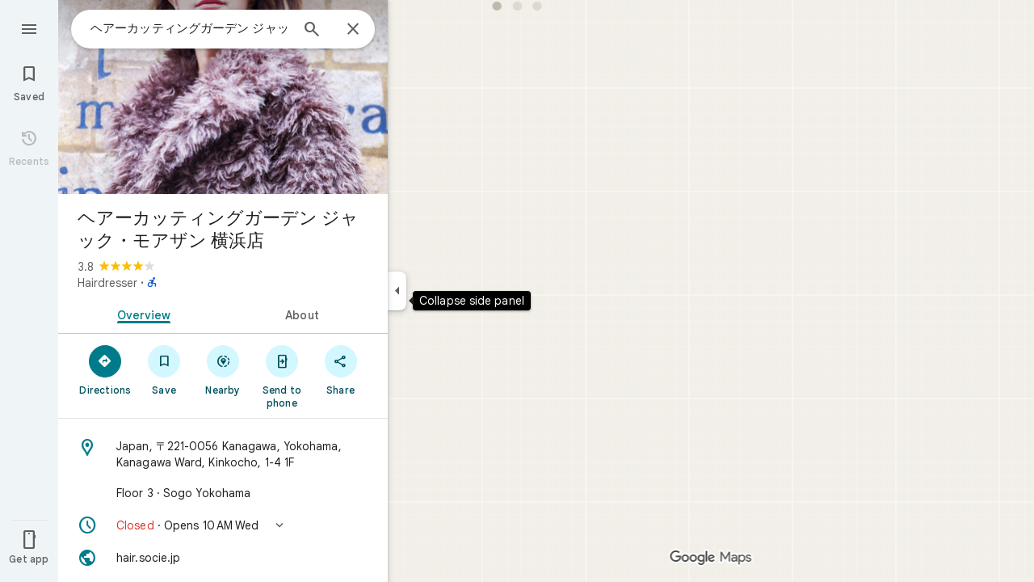

--- FILE ---
content_type: text/javascript; charset=UTF-8
request_url: https://www.google.com/maps/_/js/k=maps.m.en.cHAp23XZ4bM.2021.O/ck=maps.m.2qSaL80KQN8.L.W.O/am=yAEAIEIABA/rt=j/d=1/exm=JxdeQb,LsiLPd,SuCOhe,a,b,b8h8i,cQ25Ub,ds,dw,dwi,e7Hzgb,en,enr,ep,jF2zFd,log,lp,mmm,mo,nrw,ob,owc,per,ppl,pwd,sc,sc2,smi,smr,sp,std,stx,ti,uA7o6c,vcr,vd,vlg,vwr,wrc/ed=1/rs=ACT90oHitIkiVQg52Ojh2sa-NkMd_pf9yg/m=obp?cb=M
body_size: 2313
content:
"use strict";_F_installCss(".UsUSKc{color:var(--t6124fe694ff1be5a);padding:16px 22px}.UsUSKc i{font-style:normal}.IpVgWd{color:var(--t6124fe694ff1be5a)}.C9cOMe{color:var(--te4a49aa32a6b93f3);cursor:pointer}.UsUSKc.RfCwec{background-color:var(--t5e3e1a7b68d9f779);border-radius:0 0 16px 16px;box-shadow:0 2px 4px rgba(0,0,0,0.2),0 -1px 0px rgba(0,0,0,0.02);padding:8px 20px;z-index:1}.TbqDH .ucDXW{content:\"\";position:fixed;pointer-events:none;height:89px;left:-16px;right:-16px}.TbqDH .ucDXW{top:-60px;background:linear-gradient(rgba(0,0,0,0.25),rgba(0,0,0,0))}@media only screen and (max-width:536px){.TbqDH .ucDXW{background:none}}.DFop2c .nhb85d{border-radius:16px 16px 0 0;border:none;box-shadow:0 0 2px rgb(0 0 0/20%),0 -1px 0 rgb(0 0 0/2%)}sentinel{}");
this._=this._||{};(function(_){var window=this;
try{
var lOc,nOc,oOc,pOc,sOc,qOc,rOc,mOc,tOc;lOc=class extends _.t{constructor(a){super(a)}getIndex(){return _.L(this,3,-1)}mf(){return _.y(this,4)}};nOc=function(a){return _.W(a.Ub(mOc.wW),()=>new _.lQ(a.Ea),(b,c)=>{const d=new _.kQ;a.TKa||_.rQ(d,1);b.render(d,c,a.Cb)})};oOc=function(a,b){return _.W(a.Ub(mOc.TITLE),()=>new _.CQ(a.Ea),(c,d)=>void c.render(b.title,d,{xg:3,style:2}))};
pOc=function(a,b){return _.W(a.Ub(mOc.e8),()=>new _.lQ(a.Ea),(c,d)=>{const e=_.iQ(_.pQ(new _.kQ)).Nc(b.Vv);_.XP(_.cQ(e),6);_.VP(_.cQ(e),6);c.render(e,d)})};
sOc=function(a,b,c,d){return _.W(qOc(a,c),()=>new _.xL(a.Ea),(e,f)=>{var g=e.render,h=c.text||c.query,l=c.icon,m=c.T1a||c.C1a?void 0:2,n=a.Qp,p=c.Kb,r=c.Na;if(c.QPb!==void 0){var v=new _.NRa;var A=_.F(v,lOc,6);_.G(A,1,c.QPb)}else v=void 0;return g.call(e,h,f,{NK:d,At:l,Dk:m,Qp:n,Cb:{Kb:p,Na:r,i1a:v},Pj:!!c.He,Qi:c.Qi,backgroundColor:c.backgroundColor,He:c.He,Kca:c.Kca})},e=>{rOc(a,b,e,c)})};qOc=function(a,b){const c=b.query;a.H.has(c)||a.H.set(c,0);a.H.set(c,a.H.get(c)+1);return _.qL(tOc.Uga,`${b.query}_${a.H.get(c)}`)};
rOc=function(a,b,c,d){_.wL(c,a.host,{click:e=>{if(d.T1a)b.Si&&(a.actions.mA.run({flow:e}),a.actions.mNa.run({flow:e}));else if(d.C1a)a.actions.IZ.run({flow:e});else{const n=d.query;if(n){var f=a.actions.CO,g=f.run,h=b.Si,l=!b.Si,m;a:{if(!d.FYa){if((m=b.Mm)&&m.valid()&&m.Ij()!==8){m={Jc:m.Jc(),where:m.where()||"",location:m.location(),mid:m.mid()};break a}if(m=b.Ja){m={Jc:m.Bb(),where:_.Hlb(m)[0],location:_.BC(m),mid:_.qC(m)||null};break a}}m=void 0}g.call(f,{uZa:h,query:n,X5a:l,eq:m,flow:e})}}}})};
_.uOc=class extends _.vQ{constructor(a,b,{Qp:c=!1,TKa:d=!1,Cb:e,SV:f=!1}={}){super(b);this.actions=a;this.Qp=c;this.TKa=d;this.Cb=e;this.SV=f;this.H=new Map}Qb(a,b){b=super.Qb(a,b);this.H.clear();const c=this.SV?_.Z(b,nOc(this)):b;a.title&&_.Z(c,oOc(this,a));var d=c.Lc;const e=a.Vq,f=new _.iL,g=this.SV?_.Z(f,pOc(this,a)):f;for(let h=0;h<e.length;h++)_.Z(g,sOc(this,a,e[h],h!==e.length-1));a=f.children();d.call(c,a);return b}Na(){return _.q.ka.Se}};mOc={e8:_.V(),wW:_.V(),TITLE:_.V()};tOc={Uga:_.tL()};
}catch(e){_._DumpException(e)}
try{
var zOc;_.AOc=class extends _.yOc{constructor(a,b,c,{QH:d,IV:e,paddingLeft:f,wG:g}){super(a,c,{QH:d,IV:e,paddingLeft:f,wG:g});this.H=new _.uOc(b,this.Ea,{Qp:d==="on map chip carousel",TKa:!0})}Qb(a,b){const c=super.Qb(a,b),d=_.wQ(this,this.H,b,{Vq:a.Vq,Vv:a.Vv,Si:a.Si,Ja:a.Ja,Mm:a.Mm});c.Lc(_.xOc(this,{Xg:d,Vv:a.Vv,Cb:zOc},b));return c}};zOc={container:_.q.ka.iib,Uo:_.q.ka.jib,Xo:_.q.ka.kib};
}catch(e){_._DumpException(e)}
try{
var lJe=class extends _.t{constructor(a){super(a)}mb(){return _.C(this,1)}},mJe=class extends _.t{constructor(a){super(a)}};var oJe=function(a,b){nJe(a,b.context)},nJe=function(a,b){a.open("div","Cxkkfe");a.na("class","UsUSKc fontBodySmall "+(_.J(b,4)?"RfCwec":""));a.na("jslog","24962;"+_.DK(_.N(b,_.hx,6)));a.W();const c=_.pI(m=>{m.open("span","kWE9pd");m.oa(pJe||(pJe=["class","IpVgWd"]));m.W();m.print(_.dr(_.N(b,_.cr,1)));m.close()});if(_.J(b,3)){var d=_.pI(m=>{m.open("button","kf3Tlf");m.oa(qJe||(qJe=["class","C9cOMe"]));m.na("jsaction",_.C(b,5));m.na("jslog","13983; track:click;"+_.DK(_.N(b,_.hx,7)));m.W();m.print(_.dr(_.N(b,
_.cr,2)));m.close()});if(!rJe["Showing results for \u00010\u0001. Search instead for \u00011\u0001."]){rJe["Showing results for \u00010\u0001. Search instead for \u00011\u0001."]=[];var e=/\x01\d+\x01/g,f=0,g=0;do{var h=e.exec("Showing results for \u00010\u0001. Search instead for \u00011\u0001.")||void 0;rJe["Showing results for \u00010\u0001. Search instead for \u00011\u0001."][g]=[_.Po("Showing results for \u00010\u0001. Search instead for \u00011\u0001.".substring(f,h&&h.index)),h&&h[0]];g+=1;
f=e.lastIndex}while(h)}for(var l of rJe["Showing results for \u00010\u0001. Search instead for \u00011\u0001."])switch(l[0]&&a.text(l[0]),l[1]){case "\u00010\u0001":a.print(c);break;case "\u00011\u0001":a.print(d)}}else{l=_.pI(m=>{m.open("span","rj4OKb");m.oa(sJe||(sJe=["class","IpVgWd"]));m.W();m.print(_.dr(_.N(b,_.cr,2)));m.close()});if(!tJe["Showing results for \u00010\u0001. No results found for \u00011\u0001."]){tJe["Showing results for \u00010\u0001. No results found for \u00011\u0001."]=[];
e=/\x01\d+\x01/g;g=f=0;do h=e.exec("Showing results for \u00010\u0001. No results found for \u00011\u0001.")||void 0,tJe["Showing results for \u00010\u0001. No results found for \u00011\u0001."][g]=[_.Po("Showing results for \u00010\u0001. No results found for \u00011\u0001.".substring(f,h&&h.index)),h&&h[0]],g+=1,f=e.lastIndex;while(h)}for(d of tJe["Showing results for \u00010\u0001. No results found for \u00011\u0001."])switch(d[0]&&a.text(d[0]),d[1]){case "\u00010\u0001":a.print(c);break;case "\u00011\u0001":a.print(l)}}a.Ua()};
oJe.Ib=_.Wp;var pJe,qJe,rJe={},sJe,tJe={};_.uJe=function(a,b,{click:c}){b.Oa(a.N,"click",null,d=>{c(d)})};_.vJe=class extends _.nL{constructor(a){const b=new mJe;super(_.yK(a,"correction",oJe),b);this.N=_.bL()}render(a,b,c=!1){const d=new mJe;_.z(d,4,c);c=_.F(d,_.cr,1);_.kc(c,_.x(a,_.cr,10));c=_.F(d,_.cr,2);_.kc(c,_.x(a,_.cr,9));c=!_.J(a,6);_.z(d,3,c);_.u(d,5,_.NK(this.N));_.I(a,8)&&(c=_.F(d,_.hx,6),_.ex(c,a.mb()));c=_.x(a,lJe,7);_.I(c,1)&&(c=_.F(d,_.hx,7),_.ex(c,_.x(a,lJe,7).mb()));_.Pb(this.context,d);this.rb(b)}};
}catch(e){_._DumpException(e)}
try{
var xJe=function(a){a.open("div","CcXhRd");a.oa(wJe||(wJe=["class","ucDXW"]));a.W();a.Ua()};xJe.Ib=_.Wp;var wJe;_.yJe=class extends _.t6d{constructor(a){super(_.xK(a,"omnibox-shadow",xJe),void 0)}render(){}};
}catch(e){_._DumpException(e)}
try{
var zJe=class{constructor(){this.H=null}dispose(){this.H&&_.Gq(this.H,"DFop2c")}};var BJe=function(a){return _.W(AJe.Aeb,()=>new _.yJe(a.Ea),(b,c)=>void b.render(c))},DJe=function(a,b){return _.W(AJe.g8,()=>new _.vJe(a.Ea),(c,d)=>void c.render(b.vD,d,!0),c=>void CJe(a,c))},EJe=function(a){return _.W(AJe.e8,()=>new _.lQ(a.Ea),(b,c)=>{const d=new _.kQ,e=_.UP(_.XP(_.VP(new _.YP,3),3),4);_.Dg(d,_.YP,6,e);_.SP(_.eQ(d),-6);b.render(d,c)})},CJe=function(a,b){_.uJe(b,a.host,{click:c=>{a.actions.m5a.run({JGb:!0,flow:c})}})},FJe=class extends _.yQ{constructor(a,b,c){super(c);this.actions=
b;this.H=new zJe;this.model=this.Ra=null;this.N=_.xQ(new _.AOc(a,b,c,{QH:"on map chip carousel",IV:!0,paddingLeft:0}))}Qb(a,b){const c=super.Qb(a,b);this.Ra=a;a.FRb&&_.Z(c,BJe(this));a.vD&&_.Z(c,DJe(this,a));var d=this.H,e=!!a.vD;d.H||(d.H=_.rk("AJQtp"));d.H&&_.Hq(d.H,"DFop2c",e);a.Vq?.length&&_.Z(c,EJe(this)).Lc(_.wQ(this,this.N,b,{Vq:a.Vq,Vv:_.gmb(),Mm:a.Mm}));return c}te(){this.model=this.Ra}U(a){_.IMc(_.cNc(_.ZP(_.jQ(a,0),!1),!0))}Na(){return _.q.ka.Se}kb(a){this.H.dispose();super.kb(a)}},AJe=
{e8:_.V(),g8:_.V(),Aeb:_.V()};_.Kr("OBP",function(a){a({tb:(b,c,d)=>_.xQ(new FJe(b,d,c))})});
}catch(e){_._DumpException(e)}
try{
_.Md("obp");

_.Nd();
}catch(e){_._DumpException(e)}
}).call(this,this._);
// Google Inc.


--- FILE ---
content_type: text/javascript; charset=UTF-8
request_url: https://www.google.com/maps/_/js/k=maps.m.en.cHAp23XZ4bM.2021.O/ck=maps.m.2qSaL80KQN8.L.W.O/am=yAEAIEIABA/rt=j/d=1/exm=JxdeQb,LsiLPd,SuCOhe,a,b,b8h8i,cQ25Ub,ds,dw,dwi,e7Hzgb,en,enr,ep,jF2zFd,log,lp,mmm,mo,nrw,ob,owc,per,ppl,pwd,sc,sc2,smi,smr,sp,std,stx,ti,uA7o6c,vd,vlg,vwr,wrc/ed=1/rs=ACT90oHitIkiVQg52Ojh2sa-NkMd_pf9yg/m=vcr?cb=M
body_size: 18833
content:
"use strict";_F_installCss(".mAWRAc{position:absolute;z-index:100}.gaBwhe{overflow:hidden;position:absolute;direction:ltr}.VnO4Ib{position:absolute;left:0;top:0;z-index:0}sentinel{}");
this._=this._||{};(function(_){var window=this;
try{
_.XLh=class{roundRect(){}isContextLost(){return!1}constructor(a){this.canvas=a;this.strokeStyle=this.fillStyle="#000000";this.lineCap="round";this.lineJoin="miter";this.lineWidth=1;this.miterLimit=10;this.shadowColor="#000000";this.shadowBlur=this.shadowOffsetY=this.shadowOffsetX=0;this.fontKerning="auto";this.createConicGradient=()=>({addColorStop(){}});this.drawFocusIfNeeded=()=>{};this.resetTransform=()=>{};this.getTransform=()=>new DOMMatrix;this.direction="inherit";this.filter="none";this.imageSmoothingEnabled=
!1;this.imageSmoothingQuality="high";this.lineDashOffset=0;this.setLineDash=()=>{};this.getLineDash=()=>[];this.ellipse=()=>{};this.isPointInStroke=()=>!1;this.getContextAttributes=()=>({alpha:!0,desynchronized:!1,colorSpace:"srgb",willReadFrequently:!1});this.createLinearGradient=()=>({addColorStop:()=>{}});this.createPattern=()=>null;this.createRadialGradient=()=>({addColorStop:()=>{}});this.reset=()=>{};this.save=()=>{};this.restore=()=>{};this.fillRect=()=>{};this.strokeRect=()=>{};this.clearRect=
()=>{};this.beginPath=()=>{};this.moveTo=()=>{};this.closePath=()=>{};this.lineTo=()=>{};this.rect=()=>{};this.fill=()=>{};this.stroke=()=>{};this.clip=()=>{};this.quadraticCurveTo=()=>{};this.bezierCurveTo=()=>{};this.arc=()=>{};this.arcTo=()=>{};this.isPointInPath=()=>!1;this.scale=()=>{};this.rotate=()=>{};this.translate=()=>{};this.transform=()=>{};this.setTransform=()=>{};this.fillText=()=>{};this.font="10px sans-serif";this.fontVariantCaps=this.fontStretch="normal";this.letterSpacing="0px";
this.strokeText=()=>{};this.textAlign="left";this.textBaseline="alphabetic";this.textRendering="auto";this.wordSpacing="0px";this.measureText=()=>({width:1,actualBoundingBoxAscent:0,actualBoundingBoxDescent:0,actualBoundingBoxLeft:0,actualBoundingBoxRight:0,fontBoundingBoxAscent:0,fontBoundingBoxDescent:0});this.drawImage=()=>{};this.createImageData=(b,c)=>{const d=typeof b!=="number",e=d?b.width:b;b=d?b.height:c||1;return{colorSpace:"srgb",width:e,height:b,data:Array(e*b)}};this.getImageData=(b,
c,d,e)=>({colorSpace:"srgb",width:d,height:e,data:Array(d*e)});this.putImageData=()=>{};this.globalAlpha=0;this.globalCompositeOperation="source-over"}};
}catch(e){_._DumpException(e)}
try{
_.Md("vcr");
var MPh=function(a,b){a.imageSmoothingEnabled=b;a.mozImageSmoothingEnabled=b;a.webkitImageSmoothingEnabled=b;a.msImageSmoothingEnabled=b},K$=function(a){return`rgba(${Math.floor(a[0]*255)},${Math.floor(a[1]*255)},${Math.floor(a[2]*255)},${a[3]})`},NPh=function(a){const b=_.tOg(a);return a-b<1E-6?b:a},OPh=function(a,b){let c=null;b?c=new _.XLh(a):a.getContext&&(c=a.getContext("2d"));return c},PPh=function(a,b,c,d){d.fillStyle=a;d.save();d.beginPath();d.rect(b.left,b.top,b.width,b.height);d.translate(c.x,
c.y);d.fill();d.restore()},RPh=function(a,b){const c=Array(a.length);for(let d=0;d<a.length;d++)c[d]={index:d,value:a[d]};c.sort(QPh);b?(a=b,a.length=c.length):a=Array(c.length);for(b=0;b<c.length;b++)a[b]=c[b].index;return a},QPh=function(a,b){return a.value!==b.value?a.value-b.value:a.index-b.index},SPh=function(a,b){const c=a[3];return[c*a[0]+(1-c)*b[0],c*a[1]+(1-c)*b[1],c*a[2]+(1-c)*b[2],c+(1-c)*b[3]]},TPh=function(a,b){return a.Cd||b.Cd?a.Cd?b.Cd?a.Cd.Mc()-b.Cd.Mc():1:-1:0},UPh=function(a,b,
c,d,e){b=_.s8(a,b,d,c,e);b.width/=a.v4;b.height/=a.v4;return b},VPh=function(a){return a},XPh=function(a){return typeof a.setLineDash==="function"?a:new WPh(a)},WPh=class{constructor(a){this.context=a;this.U=null;this.N=0;this.Dg=!0;this.y=this.x=this.H=0}setLineDash(a){this.U=a;this.Dg=!0;this.N=0;this.H=a.length>0?a[0]:0}moveTo(a,b){this.x=a;this.y=b;this.context.moveTo(a,b)}lineTo(a,b){let c=this.x,d=this.y;var e=a-c,f=b-d;let g=Math.sqrt(e*e+f*f);if(g!==0){e/=g;for(f/=g;g>0;){let h;g>this.H?(h=
this.H,g-=h,this.H=0):(h=g,this.H-=h,g=0);c+=e*h;d+=f*h;this.Dg?this.context.lineTo(c,d):this.context.moveTo(c,d);this.H===0&&(this.N=this.N===this.U.length-1?0:this.N+1,this.H=this.U[this.N],this.Dg=!this.Dg)}this.x=a;this.y=b}}};var aQh=function(a,b,c,d,e,f,g,h){var l=d.V(e);if(l){var m=e=!1;d=null;var n=1,p=Math.floor(h);if(l&&l.La){e=!0;var r=_.hS(l,h),v=_.WOg(l,p);(v=v&&l.data[12+60*p+52]!==0&&a.H?a.N.Xe(v):null)?(c=c.H,n=c.va*.25,a=b.createPattern(a.H.Dg(v,r,l.data[12+60*p+52+1],l.data[12+60*p+52+2],new _.fE(-(c.Ba/n%(v.width*2)),-(c.Da/n%(v.height*2)))),"repeat"),b.fillStyle=a,n=.25*Math.pow(2,h-p)):b.fillStyle=_.fB(r)}l&&l.U>0&&(a=_.gS(l,0,h),a>0&&(b.lineWidth=a/n,d=_.BYg(l,0,h),b.strokeStyle=_.fB(_.fS(l,0,h)),m=!0));
if(m||e){a=g*n;g=a!==1&&a!==0;h=256;if(g){b.save();b.scale(a,a);a=1/a;l=Array(f.length);for(p=0;p<f.length;++p){c=f[p];r=Array(c.length);for(n=0;n<c.length;++n)r[n]=c[n]*a;l[p]=r}f=l;h*=a}if(!(a=!m)&&(a=!d))a:{for(a=0;a<f.length;a++)if(!YPh(f[a],h)){a=!1;break a}a=!0}if(a)ZPh(b,f),e&&b.fill("evenodd"),m&&b.stroke();else{e&&(ZPh(b,f),b.fill("evenodd"));e=f;m=h;b.beginPath();f=b;d&&(f=XPh(b),f.setLineDash(d));b.lineJoin="round";for(h=0;h<e.length;h++){a=e[h];f.moveTo(a[0],a[1]);for(l=2;l<=a.length-
2;l+=2)$Ph(a[l],a[l+1],a[l-2],a[l-1],m)?f.lineTo(a[l],a[l+1]):f.moveTo(a[l],a[l+1]);$Ph(a[0],a[1],a[a.length-2],a[a.length-1],m)&&f.lineTo(a[0],a[1])}b.stroke();d&&f.setLineDash([])}g&&b.restore()}}},ZPh=function(a,b){a.beginPath();for(let c=0;c<b.length;c++){const d=b[c];a.moveTo(d[0],d[1]);for(let e=2;e<d.length;e+=2)a.lineTo(d[e],d[e+1]);a.lineTo(d[0],d[1])}},$Ph=function(a,b,c,d,e){return(a>=0||c>=0)&&(a<=e||c<=e)&&(b>=0||d>=0)&&(b<=e||d<=e)},YPh=function(a,b){for(let c=0;c<a.length-2;c+=2)if(!$Ph(a[c],
a[c+1],a[c+2],a[c+3],b))return!1;return $Ph(a[0],a[1],a[a.length-2],a[a.length-1],b)},dQh=class{constructor(){var a=new _.A0g(1);this.H=new bQh;this.N=a}Dg(a,b,c,d,e,f,g){e=d.N;var h=d.U[d.H];h>=0&&h<e.H?(cQh(e,h),e=e.N.length):e=0;h=e;if(!(h<1)){e=Array(h);for(let r=0;r<h;++r){var l=r,m=d;var n=r;var p=m.N;m=m.U[m.H];m>=0&&m<p.H?(cQh(p,m),n=p.points.subarray((n>0?p.N[n-1]:0)*2,p.N[n]*2)):n=new Float32Array(0);e[l]=n}d=d.V();aQh(this,a,b,c,d,e,f,g)}}};var bQh=class{Dg(a,b,c,d,e){if(!a)return null;const f=d===1;d=d===2;const g=_.Jh("CANVAS");g.width=a.width*(f?2:1);g.height=a.height*(d?2:1);const h=_.Cp(g);h.fillStyle=_.gjb(b);h.fillRect(0,0,g.width,g.height);switch(c){case 1:h.globalCompositeOperation="multiply";break;case 2:h.globalCompositeOperation="screen"}c=h.createPattern(a,"repeat");if(f||d){PPh(c,new _.xg(0,0,a.width,a.height),new _.fE(0,0),h);PPh(c,new _.xg(f?a.width:0,d?a.height:0,a.width,a.height),new _.fE(d?a.width/2:0,f?a.height/2:
0),h);h.globalCompositeOperation="copy";c=h.createPattern;b=(b>>24&255)/255;const l=_.Jh("CANVAS");l.width=g.width;l.height=g.height;const m=_.Cp(l);m.globalAlpha=b;m.globalCompositeOperation="copy";m.drawImage(g,0,0);PPh(c.call(h,l,"repeat"),new _.xg(0,0,g.width,g.height),e.add(new _.fE(d?0:a.width/2,f?0:a.height/2)),h)}else PPh(c,new _.xg(0,0,a.width,a.height),e.add(new _.fE(a.width/2,a.height/2)),h),(b>>24&255)/255<1&&(h.globalAlpha=(b>>24&255)/255,h.globalCompositeOperation="copy",h.drawImage(g,
0,0));return g}};var eQh=function(a,b,c,d,e,f){c>e||d>f||(b[3]<1&&a.clearRect(c,d,e,f),b[3]>0&&(a.fillStyle=K$(b),a.fillRect(c,d,e,f)))},fQh=function(a,b,c,d,e,f,g){const h=(c.y-d.y)/(c.x-d.x);d=c.y-c.x*h;c=c.y-(c.x-e)*h;d<0&&c<0||d>f&&c>f||(a.beginPath(),a.moveTo(0,g),a.lineTo(0,d),a.lineTo(e,c),a.lineTo(e,g),a.closePath(),b[3]<1&&(a.globalCompositeOperation="destination-out",a.fillStyle="#000",a.fill(),a.globalCompositeOperation="source-over"),b[3]>0&&(a.fillStyle=K$(b),a.fill()))};var gQh=function(a,b){if(a.ha!==b){var c=a.H[b];if(_.Ml(c,1)){const d=_.Nl(_.Ok(c,1));a.U=_.Ki(c,7)?_.L(c,7):_.kS(d);if(!a.points||a.points.length<a.U*2)a.points=new Float32Array(a.U*2);c=_.MOg(a.V);_.lS(d,a.U,c,a.points);d.qj()}a.Jj=a.va.V(1,b);a.ha=b}},hQh=function(a,b){return _.fl(a,2)&&b>0?_.el(a,2,b-1):0},iQh=function(a,b,c){return _.fl(b,2)&&c<_.fl(b,2)?_.el(b,2,c):a.U},jQh=function(a,b,c){if(!(b>=0&&b<a.N))return 0;gQh(a,b);a=_.y(a.H[b],6,1);return a===3?c===0?0:1:a},kQh=function(a,b,c){if(!(b>=
0&&b<a.N))return 0;gQh(a,b);a=_.y(a.H[b],8,1);return a===3?c===0?0:1:a},lQh=function(a,b){if(!(b>=0&&b<a.N))return 0;gQh(a,b);return a.Jj.H},mQh=class{constructor(a){this.Jj=null;this.ha=-1;this.points=null;this.U=-1;this.V=a.H;this.va=a.N;this.N=(this.H=_.E(this.V,_.Ot,7)&&_.VOg(_.w7(this.V))?_.pYg(_.w7(this.V)):null)?this.H.length:0}};var cQh=function(a,b){if(a.ha!==b){var c=a.V[b];if(_.J(c,7)){if(!a.points||a.points.length<8)a.points=new Float32Array(8);a.points[0]=0;a.points[1]=0;a.points[2]=256;a.points[3]=0;a.points[4]=256;a.points[5]=256;a.points[6]=0;a.points[7]=256;a.N=[4]}else{c=_.BS(c);const d=_.Nl(_.Ok(c,1)),e=_.Ki(c,5)?_.L(c,5):_.kS(d);if(!a.points||a.points.length<e*2)a.points=new Float32Array(e*2);const f=_.MOg(a.U);_.lS(d,e,f,a.points);d.qj();a.N=[..._.dl(c,4,_.M()),e]}a.Jj=a.va.V(2,b);a.ha=b}},nQh=function(a,b){if(!(b>=
0&&b<a.H))return 0;cQh(a,b);return a.Jj.H},oQh=class{constructor(a){this.N=this.points=this.Jj=null;this.ha=-1;this.U=a.H;this.va=a.N;this.H=(this.V=_.y7(this.U)&&_.u7(_.x7(this.U))?_.GYg(_.x7(this.U)):null)?this.V.length:0}};var pQh=function(a){const b=a.cursor;return b>=0&&b<a.N.length},qQh=class{constructor(a){this.Jj=null;this.cursor=0;this.H=a.H;this.U=a.N;this.Ba=a.Ka;(this.N=_.E(this.H,_.uS,11)?_.p$c(_.vS(this.H)):[])&&this.initialize()}Vd(){return pQh(this)}initialize(){pQh(this)&&(this.Jj=this.U.V(5,this.cursor))}ha(){this.cursor++;this.Vd()&&this.initialize()}reset(){this.cursor=0;this.initialize()}V(){return this.Jj.Zi}va(){return this.Jj.H}Xe(){return this.Ba.H(this.H,this.cursor)}};var rQh=class{constructor(a,b){this.N=a;this.H=0;a=this.N;a=a.H==null?0:a.H.length;if(!b||b.length!==a){var c=Array(a);for(let d=0;d<a;d++)c[d]=lQh(this.N,d);b=RPh(c,b)}this.U=b}clone(){const a=new rQh(this.N,this.U);a.H=this.H;return a}Vd(){return this.U.length>this.H}ha(){this.H++}reset(){this.H=0}V(){var a=this.N;var b=this.U[this.H];b>=0&&b<a.N?(gQh(a,b),a=a.Jj.Zi):a=0;return a}va(){return lQh(this.N,this.U[this.H])}};var sQh=class{constructor(a,b){this.N=a;this.H=0;{const c=this.N.H;if(!b||b.length!==c){a=Array(c);for(let d=0;d<c;d++)a[d]=nQh(this.N,d);b=RPh(a,b)}}this.U=b}clone(){const a=new sQh(this.N,this.U);a.H=this.H;return a}Vd(){return this.U.length>this.H}ha(){this.H++}reset(){this.H=0}V(){var a=this.N;var b=this.U[this.H];b>=0&&b<a.H?(cQh(a,b),a=a.Jj.Zi):a=0;return a}va(){return nQh(this.N,this.U[this.H])}};var tQh=function(a){a=a.Xe(0);a.N&&a.decode(3);return a.Xe()},uQh=class{constructor(a,b,c,d){this.type=a;this.U=b!==void 0?b:0;this.H=c!==void 0?c:null;this.N=typeof d==="boolean"?d:!1}},vQh=function(a,b,c){return c?a.H[3+b]:a.H[b]},wQh=function(a){for(let b=0;b<a.H.length;b++)a.H[b].reset()},xQh=class{constructor(a){this.Gc=a;this.H=[];a=a.data;this.H[0]=new rQh(new mQh(a));this.H[1]=new qQh(a);this.H[2]=new sQh(new oQh(a))}},yQh=class{constructor(a,b){this.rD=a;this.H=b}};var zQh=class{constructor(a,b,c,d){this.va=a;this.V=b;this.ha=c;this.Gc=d;this.H=0;this.U=this.N=null;this.O5=0;this.KZ=[];a=this.gW=new xQh(d);b=this.KZ;c=[];for(d=0;d<a.H.length;d++)c[d]=a.H[d].Vd()?a.H[d].va():-1;d=-1;let e=null;for(let n=0;;n++){let p=-1;for(var f=0;f<c.length;f++)c[f]>=0&&(p<0||c[f]<c[p])&&(p=f);if(p<0)break;f=a.H[p];const r=p%3;var g=0;const v=p>=3;if(r===0){g=a.Gc.H.N;var h=f.V();g=g.V(h).U;h=c[p];if(e){e.H<g&&(e.H=g);var l=f.N;var m=f.U[f.H];m>=0&&m<l.N?(gQh(l,m),l=l.Jj.V):
l=0;l>d?(e=new yQh(n,g),d=h):h<d&&(d=h)}else e=new yQh(n,g),e.H=g,d=h}else e&&(e=null);f.ha();c[p]=f.Vd()?f.va():-1;b.push(new uQh(r,g,e,v))}wQh(a)}Cka(a,b,c,d){var e=25;d&&(this.H=this.O5=0,wQh(this.gW),e=-1);d=e;e=this.KZ.length;let f=0,g;for(g=this.O5;g<e&&(d<0||f<d);g++){const h=this.KZ[g],l=vQh(this.gW,h.type,h.N),m=h.type,n=this.Gc,p=n.H.N;m===0?h.U>this.H&&(this.va.Dg(a,n,p,l,m,b,c,this.H),f++):(m===1?this.ha.Dg(a,n,p,l,m,b,c):this.V.Dg(a,n,p,l,m,b,c),f++);if(h.H)if(g+1===e||this.KZ[g+1].H!==
h.H)if(this.H<h.H.H-1){this.H++;g=h.H.rD-1;this.N&&(this.gW.H[0]=this.N,this.N=null);this.U&&(this.gW.H[3]=this.U,this.U=null);continue}else this.U=this.N=null,this.H=0;else h.H.rD===g&&this.H<h.H.H-1&&(this.N=vQh(this.gW,0).clone());l.ha()}this.O5=g}wh(){return this.KZ.length===this.O5&&this.U==null&&this.N==null}};var BQh=class{constructor(a){var b=new dQh,c=new AQh;this.U=a;this.H=b;this.N=c}LCa(a){return new zQh(this.U,this.H,this.N,a)}};var CQh=function(a,b){b.N=!1;b.H?b.H.next=b.next:a.U=b.next;b.next?b.next.H=b.H:a.H=b.H;a.V--},DQh=function(a,b){b.N=!0;b.next=null;if(b.H=a.H)a.H.next=b;a.H=b;a.U||(a.U=a.H);a.V++},EQh=class{constructor(){this.maxLength=1E4;this.N={};this.U=this.H=null;this.V=0}has(a){a:{if(a=this.N[a]){if(a.kB){a=!0;break a}delete this.N[a.key];CQh(this,a)}a=!1}return a}get(a){return this.N[a]}use(a){a&&a.N&&(CQh(this,a),DQh(this,a))}add(a){if(a&&!a.N)for(this.N[a.key]=a,DQh(this,a);this.V>this.maxLength;)this.U&&
(a=this.U,delete this.N[a.key],CQh(this,a))}};var FQh=class{constructor(a,b,c,d){this.fillStyle=a;this.N=b;this.U=c;this.Wf=d;this.H=null}Dg(a,b){b/=this.Wf;const c=this.Ch();a.drawImage(c,0,0,c.width*b,c.height*b)}Ch(){if(this.H!==null)return this.H;const a=_.Jh("canvas"),b=_.Cp(a);var c=this.Wf;a.width=c*256;a.height=c*256;b.scale(c,c);b.fillStyle=this.fillStyle;b.fillRect(0,0,256,256);b.beginPath();b.strokeStyle=this.U;b.lineWidth=1;c=16;let d=256/c;for(var e=1;e<d;e++){var f=e*c;b.moveTo(f,0);b.lineTo(f,256);f=e*c;b.moveTo(0,f);b.lineTo(256,
f)}b.stroke();b.beginPath();b.lineWidth=2;b.strokeStyle=this.N;c=128;d=256/c;for(e=0;e<=d;e++)f=e*c,b.moveTo(f,0),b.lineTo(f,256),f=e*c,b.moveTo(0,f),b.lineTo(256,f);b.stroke();return this.H=a}};var AQh=class{Dg(a,b,c,d){b=tQh(d);a.drawImage(b,0,0,256,256)}};var IQh=function(){GQh||(GQh=new HQh);return GQh},JQh=function(a,b){a.count===a.last+1?(a.H[a.count]=b,a.count++,a.last++):(a.H[a.H.indexOf(void 0)]=b,a.count++)},HQh=class{constructor(){this.H=[];this.last=-1;this.count=0}Ch(a,b){if(this.count===0){var c=_.Jh("canvas");c.width=a;c.height=b;return c}c=this.last;for(var d=0;d<this.last-1;d++){if(!this.H[d])continue;const e=this.H[d].width>=a,f=this.H[d].height>=b;if(e||f)c=d;if(e&&f)break}d=this.H[c];this.H[c]=void 0;d.width<a||d.height<b?(d.width<
a&&(d.width=a),d.height<b&&(d.height=b)):_.Cp(d).clearRect(0,0,a,b);this.count--;if(this.count===0)this.last=-1;else if(c===this.last)for(;this.last>=0&&!this.H[this.last];)this.last--;return d}},GQh=null;var KQh=class{constructor(a,b,c,d){this.x=a;this.y=b;this.width=c;this.height=d;this.valid=!0}};var NQh=function(a){for(;a.U!==a.V;)LQh(a);a.U=a.V=0;a.ha=a.H.width*Math.floor(a.H.height/a.N)+1;a.va=Array(a.ha);const b=Math.floor(a.H.height/a.N);for(let c=0;c<b;c++){const d=Math.floor(a.H.width/a.N);for(let e=0;e<d;e++){const f=e*a.N;MQh(a,new KQh(f,c*a.N,e===d-1?a.H.width-f:a.N,a.N))}}},LQh=function(a){const b=a.va[a.U];b&&(b.valid=!1);a.va[a.U]=null;a.U=++a.U%a.ha;return b},MQh=function(a,b){a.va[a.V]=b;a.V=++a.V%a.ha},OQh=function(a,b,c){c>a.N&&(a.N=c,NQh(a));var d=0;let e=0,f=a.H.width;for(;d<
b;){const g=LQh(a);d+=g.width;f=g.x<f?g.x:f;e=g.y;d<b&&g.x+g.width>=a.H.width&&(MQh(a,new KQh(f,e,d,a.N)),d=0,f=a.H.width,e=0)}d-=b;c=new KQh(f,e,b,c);MQh(a,c);d!==0&&MQh(a,new KQh(f+b,e,d,a.N));return c},PQh=class{constructor(){this.N=40;this.ha=this.V=this.U=0;this.va=[];this.H=_.Jh("canvas");this.H.width=2048;this.H.height=2E3;NQh(this)}Ch(a){return a&&a.valid?this.H:null}},QQh=_.Fk||!1;var RQh=class{constructor(a,b,c,d,e){this.canvas=a;this.width=b;this.height=c;this.key=d;this.cache=e;this.TA=0}release(){this.TA--;this.TA<=0&&(JQh(IQh(),this.canvas),this.cache&&this.cache.remove(this.key))}};var SQh=class{constructor(){this.data=[];this.H=0}reset(){this.H=0}append(a,b,c,d,e,f){const g=6*this.H;this.data[g+0]=a;this.data[g+1]=b;this.data[g+2]=c;this.data[g+3]=d;this.data[g+4]=e;this.data[g+5]=f;this.H++}getX(a){return this.data[6*a]}getY(a){return this.data[6*a+1]}};var TQh=class{constructor(a=0){this.N=a;this.cursor=0;this.map={};this.H=!!a;this.keys=Array(a)}has(a){return!!this.map[a]}get(a){return this.map[a]}set(a,b){this.H&&this.keys[this.cursor]&&this.remove(this.keys[this.cursor]);this.map[a]=b;this.H&&(this.keys[this.cursor]=a,this.cursor=(this.cursor+1)%this.N)}remove(a){delete this.map[a]}};var dRh=function(a,b,c,d,e,f,g){const h=c.type===4||c.type===1;h&&(b.save(),b.translate(-f,-g));switch(c.type){case 0:f=-1*c.height/2;g=c.width;var l=c.height,m=c.ha,n=c.Xq;d=d.data;e=e.H(c.H());var p=c.label.zn();if(p)for(d=UQh(a.va,d.V(),d.ha(),d.Mc(),p,a.N),p=0;p<d;++p){const r=VQh(e);WQh(b,a.N[2*p]+c.dk,a.N[2*p+1]+c.Sl+f,g,l,m,r.fill,r.outline,n,a.N[2*p],a.N[2*p+1],c.U,c.Da!=null?c.Da:c.U)}break;case 2:g=d.H.Ta;if(f=g.AD(c.N))if(XQh(a,f,g,e,c,d.data.Mc()),e=c.label.zn())for(e=UQh(a.va,d.data.V(),
d.data.ha(),d.data.Mc(),e,a.N),d=0;d<e;++d)g=a.N[2*d]+c.dk,l=a.N[2*d+1]+c.Sl,g-=f.va,(m=YQh(f))&&ZQh(b,m,f,g,l);break;case 3:f=d.data;g=c.label.Us();if((d=e.H(c.Kk))&&(d=_.eS(d,g))&&(e=e.H(c.H()))&&_.eS(e,g)&&c.label.isVisible()&&(e=c.label.zn()))for(e=UQh(a.va,f.V(),f.ha(),f.Mc(),e,a.N),f=0;f<d.H.length;f++)if(g=_.s8(a.ha,d,c.text,f),l=UPh(a.ha,d,f,c.text,c.yX),(m=_.z0g(a.ha,d,g.width,g.height,c.text,f))&&m.width!==0&&m.height!==0)for(n=0;n<e;++n)$Qh(b,m,a.N[2*n]+c.dk+c.width/2-l.width/2+d.H[f].U/
2,a.N[2*n+1]+c.Sl-l.height/2+d.H[f].V/2,g,l.width,l.height);break;case 4:f=c.label.Us();if(d=e.H(c.Kk))if(g=_.eS(d,f))d=_.s8(a.ha,g),(a=_.z0g(a.ha,g,d.width,d.height))&&a.width!==0&&a.height!==0&&(e=e.H(c.H()))&&_.eS(e,f)&&c.label.isVisible()&&(f=c.shift,e=c.label.An(),_.e_g(e,f),f=_.l0g(c),m=_.b8(e.H,f),f=e.getX(m),g=e.getY(m),l=e.getX(Math.ceil(m))-e.getX(Math.floor(m)),e=e.getY(Math.ceil(m))-e.getY(Math.floor(m)),e=Math.atan2(e,l),b.save(),b.translate(f,g),b.rotate(e+(c.label.wI()?Math.PI:0)),
$Qh(b,a,-c.width/2,-c.height/2,d,c.width,c.height),b.restore());break;case 1:if(g=d.H.Xa,f=g.AD(c.N))if(XQh(a,f,g,e,c,d.data.Mc()),l=(g=f.H)&&g.H,f.canvas||f.U||f.N||l)n=l?null:YQh(f),l=c.shift,c.label.wI()&&c.ha&&(l*=-1),g?(m=c.H(),e=e.H(m),g=aRh(g,n,f.U),bRh(a,b,m,e,d.data.Mc(),c,f,g,c.label.wI(),l)):cRh(b,c,f,n,c.label.wI(),l)}h&&b.restore()},XQh=function(a,b,c,d,e,f){var g=e.H();b.Ba!==g&&b.rb();e=!!b.canvas||!!b.N||eRh(a,b.U);var h=b.H;if(!(h&&h.H||e))if(d=d.H(g),b.Ba=g,c=c.va,b.H)fRh(c,b,g,
d,f,a.Da);else if(b.ha)a:{if(h=e=null,(a=b.ha)&&a.U&&a.U.complete){if(g=gRh(c,a.key,g))if(a.N){h=a.U;var l=a.N;if(d.Fa){var m=hRh(c,l.width,l.height),n=_.Cp(m);n.globalAlpha=(_.Y9c(d,f)>>24&255)/255;n.drawImage(h,l.left,l.top,l.width,l.height,0,0,l.width,l.height);n.globalAlpha=1;h=m}else h=null}else{if(a.H&&a.U){f=(_.dS(d,f)>>24&255)/255;b.N=new iRh(a.H,a.U,f);break a}}else e=jRh(c,a.U,f,d,a.H.left,a.H.top,a.H.width,a.H.height),a.N&&(h=jRh(c,a.U,f,d,a.N.left,a.N.top,a.N.width,a.N.height,a.N.width));
l=a.H;h&&(l=(a.N.width-a.H.width)/2,m=(a.N.height-a.H.height)/2,l=Math.floor(l),m=a.N.height%2===1?Math.floor(m):Math.floor(m+.5),b.va=l,b.Fa=m,n=_.Cp(h),n.globalCompositeOperation="source-over",g?(d.ha&&(n.globalAlpha=(_.dS(d,f)>>24&255)/255),n.drawImage(a.U,a.H.left,a.H.top,a.H.width,a.H.height,l,m,a.H.width,a.H.height),n.globalAlpha=1):n.drawImage(e,0,0,a.H.width,a.H.height,l,m,a.H.width,a.H.height),e=h,l=a.N);e&&(c.H?b.U=kRh(e,l):b.canvas=e)}}else b.V&&(a=b.V)&&(f=c.Ipa(a.text,a.width,a.fontSize,
a.fontFlags,d,f),c.H?b.U=kRh(f,new _.xg(0,0,a.width+10,a.fontSize+10)):b.canvas=f)},YQh=function(a){return a.U&&a.U.valid?lRh?lRh.Ch(a.U):null:a.N?a.N.H:a.canvas?a.canvas:null},ZQh=function(a,b,c,d,e){(c.N?c.N.alpha:1)<1&&(a.globalAlpha=c.N?c.N.alpha:1);var f=c.V;const g=c.ha,h=c.U||c.N,l=g?g.Wf:1,m=h?h.x:0,n=h?h.y:0;let p;h?(p=h.width,f=h.height):f?(p=f.width+10,f=f.fontSize+10):g&&g.N?(p=g.N.width,f=g.N.height):g&&g.H?(p=g.H.width,f=g.H.height):(p=b.width,f=b.height);a.drawImage(b,m,n,p,f,Math.floor(d+
.5),Math.floor(e+.5-f/l/2),p/l,f/l);(c.N?c.N.alpha:1)<1&&(a.globalAlpha=1)},eRh=function(a,b){return a.U?!!b&&b.valid:!!b},bRh=function(a,b,c,d,e,f,g,h,l,m){a.U&&!a.V&&(a.V=new PQh);const n=g.H.Da;a.H.reset();mRh(f,g,l,m,a.H);for(f=0;f<a.H.H;f++)if(l=nRh(a,c,d,e,g,h,a.H.data[6*f+4],a.H.data[6*f+5]),l.width>0&&l.height>0){b.save();b.translate(a.H.getX(f),a.H.getY(f));b.rotate(a.H.data[6*f+2]);m=a.H.data[6*f+3];if(a.U){const p=l;b.drawImage(a.V.Ch(p),p.x,p.y,l.width,l.height,m,-(l.height/n/2),l.width/
n,l.height/n)}else b.drawImage(l.canvas,0,0,l.width,l.height,m,-(l.height/n/2),l.width/n,l.height/n);b.restore()}},cRh=function(a,b,c,d,e,f){var g=b.label.An();_.e_g(g,f);f=g.U(g.Io);b=b.U;e?g.anchor===1?(e=f-b,b=f-b-c.width):(e=f+c.width+b,b=f+b):(e=f+b,b=f+b+c.width);f=_.b8(g.H,e);b=_.b8(g.H,b);e=g.getX(f);f=g.getY(f);const h=g.getX(b);g=g.getY(b)-f;g=Math.atan2(g,h-e);a.save();a.translate(e,f);a.rotate(g);g!==0?(g=!!(a.imageSmoothingEnabled||a.mozImageSmoothingEnabled||a.webkitImageSmoothingEnabled||
a.msImageSmoothingEnabled),MPh(a,!0),ZQh(a,d,c,0,0),MPh(a,g)):ZQh(a,d,c,0,0);a.restore()},mRh=function(a,b,c,d,e){var f=a.label.An();_.e_g(f,d);d=b.H.U;const g=b.H.Da;var h=b.H.V,l=f.U(f.Io);a=a.U;b=_.b8(f.H,c?f.anchor===1?l-a:l+b.width+a:l+a);if(!(b<0||b>f.ug()-1))for(oRh.init(f,b,5,c),c=d.length/4,f=h?Math.floor(c/2):0,h=0;f<c&&oRh.next();){b=h+oRh.distance;l=b*g;a=f;for(var m=a;m<c&&!(d[m*4]+d[m*4+2]/2>l);m++)f++;l=e;m=l.append;var n=oRh.getX(),p=oRh.getY();m.call(l,n,p,oRh.angle,d[a*4]/g-h,a,
f);h=b}},nRh=function(a,b,c,d,e,f,g,h){var l=e.H;b=pRh(l,b);e=b.V;var m=l.U.length/4,n=l.V?Math.floor(m/2):0;let p;if(m=h===m&&g===n)var r=b.H;else p=`${g}-${h}`,r=e[p];if(!eRh(a,r)){r=h-1;var v=[],A=c.ha?_.dS(c,d):0;c=c.Fa?_.Y9c(c,d):0;v.push(A);v.push(c);c=l.U[g*4];for(d=g;d<h;d++)v.push(l.Ba[d]),v.push(l.U[d*4]-c);h=v.join("");c=a.Ba;if(!c.has(h)||!eRh(a,c.get(h))){l=l.U;A=b.N;var D=b.U;v=d=l[g*4];for(var K=r;K>=g;K--){var Q=l[K*4]+l[K*4+2];Q>v&&(v=Q)}Q=Math.ceil(v-d);v=qRh(f);let Y,ia;a.U?(Y=
OQh(a.V,Q,v),K=a.V.Ch(Y)):(K=IQh().Ch(Q,v),ia=new RQh(K,Q,v,h,a.Ba));K=_.Cp(K);a.U&&(K.save(),K.translate(Y.x,Y.y),K.clearRect(0,0,Q,v));if(n>0)for(K.globalAlpha=D/255,D=g;D<=r;D++){var X=D-n;Q=l[X*4+2];X=l[X*4+3];if(Q===0||X===0)continue;const qa=(Q-l[D*4+2])/2,va=(v-X)/2,Da=D-n;K.drawImage(f.Ch(Da),rRh(f,Da),f.H?f.H[Da].rect.top:f.region?f.region.y:0,Q,X,l[D*4]-d-qa,va,Q,X)}for(K.globalAlpha=A/255;g<=r;g++){n=l[g*4+2];A=l[g*4+3];if(n===0||A===0)continue;D=(v-A)/2;K.drawImage(f.Ch(g),rRh(f,g),f.H?
f.H[g].rect.top:f.region?f.region.y:0,n,A,l[g*4]-d,D,n,A)}a.U&&K.restore();r=a.U?Y:ia;c.set(h,r)}r=c.get(h);a.U||r.TA++;m?b.H=r:e[p]=r}return r},$Qh=function(a,b,c,d,e,f,g){a.drawImage(b,0,0,e.width,e.height,Math.floor(c+.5),Math.floor(d+.5),f,g)},VQh=function(a){let b="magenta",c="magenta";a.va&&(b=_.fB(_.cS(a,0)),c=_.fB(_.cS(a,4)));return{fill:b,outline:c}},WQh=function(a,b,c,d,e,f,g,h,l,m,n,p,r){const v=b+f/2,A=c+f/2,D=d-f,K=e-f;a.lineWidth=f;a.strokeStyle=h;a.fillStyle=g;if(p>0||r>0)a.shadowOffsetX=
p,a.shadowOffsetY=r,a.shadowBlur=2,a.shadowColor="rgba(0, 0, 0, 0.2)";g!=="magenta"&&(l>0?(sRh(a,b,c,b+d,c+e,m,n,l,0),a.fill()):a.fillRect(b,c,d,e));if(p>0||r>0)a.shadowOffsetX=0,a.shadowOffsetY=0,a.shadowBlur=0;h!=="magenta"&&f>0&&(l?(sRh(a,b,c,b+d,c+e,m,n,l,f/2),a.stroke()):a.strokeRect(v,A,D,K))},sRh=function(a,b,c,d,e,f,g,h,l){b+=l;c+=l;d-=l;e-=l;h-=l;a.beginPath();a.moveTo(b,c);g<c&&(a.lineTo(f-h,c),a.lineTo(f,c-h),a.lineTo(f+h,c));a.lineTo(d,c);f>d&&(a.lineTo(d,g-h),a.lineTo(d+h,g),a.lineTo(d,
g+h));a.lineTo(d,e);g>e&&(a.lineTo(f+h,e),a.lineTo(f,e+h),a.lineTo(f-h,e));a.lineTo(b,e);f<b&&(a.lineTo(b,g+h),a.lineTo(b-h,g),a.lineTo(b,g-h));a.lineTo(b,c)},tRh=class{constructor(a,b){var c=new EQh;this.va=a;this.Da=c;this.ha=b;this.V=null;this.U=QQh;this.N=Array(2);this.Ba=new TQh(this.U?1E3:void 0);this.H=new SQh}Dka(a,b,c,d,e,f){if(b.isVisible()){for(var g=0;g<b.elements.length;++g)b.elements[g].type===0&&dRh(this,a,b.elements[g],c,d,e,f);for(g=0;g<b.elements.length;++g)b.elements[g].type!==
0&&dRh(this,a,b.elements[g],c,d,e,f)}}},oRh=new class{constructor(){this.points=null;this.distance=this.angle=this.y2=this.x2=this.y1=this.x1=this.H=this.step=this.threshold=0}init(a,b,c,d=!1){this.points=a;this.threshold=c;this.step=d?-1:1;a=0|b;this.H=d&&a!==b?a:a+this.step;this.y1=this.x1=0;this.x2=this.points.getX(b);this.y2=this.points.getY(b);this.distance=this.angle=0}getX(){return this.x1}getY(){return this.y1}next(){if(this.H<0||this.H>=this.points.ug())return!1;const a=this.x2,b=this.y2;
let c=this.points.getX(this.H),d=this.points.getY(this.H),e=c-a,f=d-b;const g=this.threshold*(e*e+f*f),h=c-a,l=d-b;let m=this.H+this.step;for(;m>=0&&m<this.points.ug();){const n=this.points.getX(m),p=this.points.getY(m),r=n-a,v=p-b,A=-r*l+v*h;if(A*A>g)break;c=n;d=p;e=r;f=v;m+=this.step}this.H=m;this.x1=a;this.y1=b;this.x2=c;this.y2=d;this.angle=Math.atan2(f,e);this.distance=Math.sqrt(e*e+f*f);return!0}};var uRh=class extends _.b0g{U(a){a.H.H.ha.clear();a.H.H.V.clear();return _.r8}H(){return!0}Pa(){}};var vRh=class{constructor(a){this.H=a}Dg(a,b,c,d,e){a.save();a.scale(c,c);c=[];for(var f=0;f<b.length;++f){const g=b[f],h=g.H.labels;for(let l=0;l<h.length;++l)c.push({label:h[l],Gc:g})}c.sort((g,h)=>g.label.fs()-h.label.fs()||g.label.gu-h.label.gu||g.label.zQ()-g.label.zQ());for(b=0;b<c.length;++b)f=c[b].Gc,this.H.Dka(a,c[b].label,f,f.H.Ga,d,e);a.restore()}};var wRh=function(a,b,c,d,e,f,g){if(e!==0){var h=b;g&&(h=XPh(b),h.setLineDash(g));b.lineWidth=e;b.strokeStyle=f;b.beginPath();e=c.N;f=c.U[c.H];e=f>=0&&f<e.N?_.fl(e.H[f],2)+1:0;for(f=0;f<e;f++){a:{var l=c.N;var m=c.U[c.H],n=f;if(!(m>=0&&m<l.N)){l=0;break a}gQh(l,m);m=l.H[m];var p=hQh(m,n);l=iQh(l,m,n)-p}n=a;a:{p=c.N;var r=c.U[c.H],v=f;m=a.V;if(!(r>=0&&r<p.N)){m=m||new Float32Array(0);break a}gQh(p,r);const A=p.H[r];r=hQh(A,v);v=iQh(p,A,v);p=p.points.subarray(r*2,v*2);m?(m.length<p.length&&(m=new Float32Array(p.length)),
m.set(p)):m=p}n=n.V=m;d!==0&&_.d_g(n,l,-d);h.moveTo(n[0],n[1]);for(m=2;m<l*2-1;m+=2)h.lineTo(n[m],n[m+1])}b.stroke();g&&h.setLineDash([])}},xRh=class{constructor(a){this.N=a;this.U=_.Jh("canvas");this.U.width=this.U.height=256*this.N;this.H=_.Cp(this.U);this.H.scale(this.N,this.N);this.H.lineJoin="round";this.V=new Float32Array(128)}Dg(a,b,c,d,e,f,g,h){b=b.data;e=d.V();if(e=c.V(e)){var l=e.U;if(!(h>=l)){var m=_.fS(e,h,g)>>24&255;if(m!==0){c=null;var n=_.BYg(e,h,g);n&&(c=n.map(v=>v*f));n=_.AYg(e,h,
g)*f;var p;if(c)var r=p=0;else r=jQh(d.N,d.U[d.H],h),p=kQh(d.N,d.U[d.H],h);a.lineCap=r!==0||p!==0?"round":"butt";a.lineJoin="round";r=_.gS(e,h,g)*f;p=_.fB(_.fS(e,h,g));h===0&&l>1&&(_.fS(e,1,g)>>24&255)<255?this.jaa(a,b,d,n,e,f,g):(m<255&&(g=a.globalCompositeOperation,a.globalCompositeOperation="destination-out",wRh(this,a,d,n,r,"rgba(0,0,0,1.00)",c),a.globalCompositeOperation=g),wRh(this,a,d,n,r,p,c))}}}}jaa(a,b,c,d,e,f,g){this.H.clearRect(0,0,256,256);let h,l;var m=jQh(c.N,c.U[c.H],0);h=kQh(c.N,
c.U[c.H],0);b=jQh(c.N,c.U[c.H],1);l=kQh(c.N,c.U[c.H],1);this.H.globalCompositeOperation="source-over";this.H.lineCap=m!==0||h!==0?"round":"butt";m=_.fB(_.fS(e,0,g));wRh(this,this.H,c,d,_.gS(e,0,g)*f,m,_.BYg(e,0,g));this.H.globalCompositeOperation="destination-out";this.H.lineCap=b!==0||l!==0?"round":"butt";wRh(this,this.H,c,d,_.gS(e,1,g)*f,"black",null);a.drawImage(this.U,0,0,Math.floor(256*this.N),Math.floor(256*this.N),0,0,256,256)}};var yRh=function(a,b,c){_.$pa(a.tC,b.Xh,b.Wh,NPh(b.zoom));b=a.tC.iG-a.height/2;c[0]=Math.round((a.tC.hG-a.width/2)*a.N)/a.N;c[1]=Math.round(b*a.N)/a.N},zRh=function(a){const b=`translate3d(${-a.offset[0]}px, ${-a.offset[1]}px, 0) scale(1)`;a.H.style.transform=b;a.H.style.webkitTransform=b},ARh=class{constructor(a,b,c=!1){this.container=a;this.N=1;this.Ao=null;this.H=_.Jh("DIV");c?this.H.className="VnO4Ib":(this.H.style.position="absolute",this.H.style.left="0px",this.H.style.top="0px",this.H.style.zIndex=
"0");this.container.appendChild(this.H);this.width=a.clientWidth;this.height=a.clientHeight;this.U=_.rN();this.V=_.rN();this.tC=new _.Zpa(22);this.offset=_.rN();this.ha=NPh(b.zoom);this.va=this.container.style.backgroundColor;yRh(this,b,this.U);zRh(this)}Mb(){return this.width}Hb(){return this.height}resize(a,b){if(a!==this.width||b!==this.height)this.width=a,this.height=b,this.container.style.width=`${a}px`,this.container.style.height=`${b}px`}update(a){let b=!1;if(this.width!==a.width||this.height!==
a.height)this.resize(a.width,a.height),b=!0;b||this.ha!==NPh(a.zoom)?(this.ha=NPh(a.zoom),yRh(this,a,this.U),_.tN(this.V,this.U),_.sN(this.offset,0,0)):(yRh(this,a,this.V),_.Kcc(this.V,this.U,this.offset));zRh(this)}};var qRh=function(a){if(!a.N)if(a.region)a.N=a.region.height;else if(a.H)for(let b=0;b<a.H.length;b++)a.H[b].rect.height>a.N&&(a.N=a.H[b].rect.height);else a.N=a.V.height;return a.N},rRh=function(a,b){return a.H?a.H[b].rect.left:(a.region?a.region.x:0)+a.U[b]},BRh=class{constructor(a){this.V=a;this.H=this.U=this.region=null;this.N=0}Ch(a){return this.H?this.H[a].kB:this.V}};var CRh=class{constructor(){this.H=null;this.V={};this.U=this.N=255}};var aRh=function(a,b,c){b=new BRh(b);a.H?b.H=a.H:(b.region=c,b.U=a.Fa);return b},pRh=function(a,b){a.ha[b]||(a.ha[b]=new CRh);return a.ha[b]},DRh=class{constructor(a,b,c,d,e,f,g,h,l){this.key=a;this.height=b;this.Ba=c;this.va=d;this.N=e;this.Fa=f;this.U=g;this.Da=h;this.V=l;this.H=null;this.ha={}}};var ERh=class extends _.qZg{constructor(a,b){super(a,b);this.Ba=0;this.H=this.ha=this.V=this.N=this.U=this.canvas=null;this.Fa=this.va=0;this.Da=QQh}rb(){this.N=this.U=this.canvas=null;this.H&&(this.H.H=null)}kb(){if(!this.Da){const a=IQh();this.canvas&&JQh(a,this.canvas);if(this.H)for(const b of Object.values(this.H.ha)){b.H&&b.H.release();for(const c of Object.values(b.V))c.release()}}super.kb()}};var FRh=class{constructor(a){this.key=a;this.rect=this.kB=null;this.N=!1;this.H=this.next=null}};var iRh=class{constructor(a,b,c){this.H=b;this.alpha=c;this.x=a.left;this.y=a.top;this.width=a.width;this.height=a.height}};var GRh=class{drawText(a,b,c,d,e,f,g,h,l){a.font=_.VWg(e,f,g);a.textBaseline="middle";e=f="magenta";h.ha&&(f=_.fB(_.dS(h,l)));h.Fa&&(e=_.fB(_.Y9c(h,l)));h=f;l=e;l!=="magenta"&&(a.strokeStyle=l,a.lineWidth=2,a.strokeText(b,c,d));h!=="magenta"&&(a.fillStyle=h,a.lineWidth=2,a.fillText(b,c,d))}};var fRh=function(a,b,c,d,e,f){if(b=b.H){var g=[],h=[];{var l=[],m=b.Ba.length;const v={};if(d.ha){var n=_.dS(d,e);if((n&4278190080)===0)n=null;else{var p=d.Fa?_.Y9c(d,e):0;if(gRh(a,b.key,c)){var r=pRh(b,c);r.N=n>>24&255;r.U=p>>24&255}for(r=0;r<m;r++){const A=b.V&&r<Math.floor(m/2),D=`${A?p:n}${b.Ba[r]}`;let K;f.has(D)?K=f.get(D):v[D]?K=v[D]:(K=new FRh(D),v[D]=K,A?h.push(r):g.push(r));l.push(K)}n=l}}else n=null}b.H=n;if(g.length!==0||h.length!==0)if(gRh(a,b.key,c)){for(a=0;a<g.length;a++)d=g[a],e=
b.H[d],e.kB=b.va[d],e.rect=new _.xg(b.N[d*4],b.N[d*4+1],b.N[d*4+2],b.N[d*4+3]),f.add(e);for(g=0;g<h.length;g++)a=h[g],d=b.H[a],d.kB=b.va[a],d.rect=new _.xg(b.N[a*4],b.N[a*4+1],b.N[a*4+2],b.N[a*4+3]),f.add(d)}else{c=b.H;p=n=0;for(l=0;l<h.length;l++)m=h[l],c[m].rect=new _.xg(n,0,b.U[m*4+2],b.U[m*4+3]),n+=Math.ceil(b.U[m*4+2]);for(l=0;l<g.length;l++)m=g[l],c[m].rect=new _.xg(p+n,0,b.U[m*4+2],b.U[m*4+3]),p+=Math.ceil(b.U[m*4+2]);p=n+p;l=b.height;m=HRh(b,p,l,g,h);if(a=jRh(a,m,e,d,0,0,p,l,b.V?n:void 0)){for(d=
0;d<h.length;d++)e=c[h[d]],e.kB=a,f.add(e);for(h=0;h<g.length;h++)d=c[g[h]],d.kB=a,f.add(d);f=!0}else f=!1;f||(b.H=null)}}},kRh=function(a,b){lRh||(lRh=new PQh);b=OQh(lRh,b.width,b.height);var c=lRh.Ch(b);c=_.Cp(c);c.clearRect(b.x,b.y,b.width,b.height);c.drawImage(a,0,0,b.width,b.height,b.x,b.y,b.width,b.height);return b},gRh=function(a,b,c){const d=a.N[b];if(d===void 0)a.N[b]=c;else if(d!==c)return!1;return!0},jRh=function(a,b,c,d,e,f,g,h,l){if(!d.ha)return null;const m=_.fB(_.dS(d,c));a=hRh(a,g,
h);const n=_.Cp(a);l?(c=_.fB(_.Y9c(d,c)),n.fillStyle=c,n.fillRect(0,0,l,h),n.fillStyle=m,n.fillRect(l,0,g-l,h)):(n.fillStyle=m,n.fillRect(0,0,g,h));n.globalCompositeOperation="destination-in";n.drawImage(b,e,f,g,h,0,0,g,h);return a},hRh=function(a,b,c){if(a.H){IRh||(IRh=_.Jh("canvas"));JRh||(JRh=_.Jh("canvas"));a=IRh;IRh=JRh;JRh=a;const d=_.Cp(a);d.globalCompositeOperation="source-over";a.width<b||a.height<c?(a.width<b&&(a.width=b),a.height<c&&(a.height=c)):d.clearRect(0,0,b,c)}else a=IQh().Ch(b,
c);return a},HRh=function(a,b,c,d,e){const f=a.H;var g=KRh||_.Jh("canvas");KRh||(KRh=g,g.height=60);g.width<b&&(g.width=b);g.height<c&&(g.height=c);g.width*g.height>65536&&b*c<=65536&&(g.width=b,g.height=c);g=_.Cp(g);g.clearRect(0,0,b,c);b=[e,d];for(c=0;c<b.length;c++)for(d=b[c],e=0;e<d.length;e++){const h=d[e],l=f[h];g.drawImage(a.va[h],a.N[4*h],a.N[4*h+1],a.N[4*h+2],a.N[4*h+3],l.rect.left,l.rect.top,l.rect.width,l.rect.height)}return KRh},LRh=class{constructor(a){this.U=a;this.V=new GRh;this.H=
QQh;this.N={}}Ipa(a,b,c,d,e,f){const g=c+10;b=hRh(this,b+10,g);const h=_.Cp(b);this.V.drawText(h,a,0,g/2,c,d,this.U,e,f);return b}},KRh=null,IRh=null,JRh=null,lRh=null;var MRh=class{constructor(a,b,c,d,e){this.key=a;this.Wf=e;this.U=b;this.H=c;this.N=d}};var NRh=class{constructor(a,b,c,d){this.text=a;this.width=b;this.fontSize=c;this.fontFlags=d}};var ORh=function(a,b,c,d,e,f,g,h,l){const m=a.Wl.he(b),n=a.Wl.Ga();d=d>1E4||d<0?0:d;const p=_.ZOg(_.x(a.Wl.H,_.$Og,4),b);b=p.Mb();const r=p.Hb(),v=d*a.N+b;e.push(m);f.push(n.Xe());g[c*4]=p.getX();g[c*4+1]=p.getY();g[c*4+2]=p.Mb();g[c*4+3]=p.Hb();e=c+1;e<h.length&&(h[e]=h[c]+b);l[c*4]=d*a.N;l[c*4+1]=0;l[c*4+2]=b;l[c*4+3]=r;return{height:r,P5a:v}},RRh=class{constructor(a,b,c,d,e){this.Wl=a;this.U=b;this.Ba=c;this.Wf=d;this.ha=e;this.V=!1;this.va=new LRh(e);this.H=new Map;this.N=d*2}initialize(a,b){if(!this.V&&
a.length!==0){if(a.length!==b.length)throw Error("zk");for(let X=0;X<a.length;X++){var c=a[X];const Y=b[X];if(_.s7(c)||_.RWg(c)){var d=0,e=_.a8(c,this.Wl.Mc());for(const ia of _.W7(_.k7(c))){if(_.fl(ia,6)){c=ia;var f=e,g=`${Y}:0:${d}`,h=_.fl(c,6),l=_.fl(c,7),m=h+l,n=[],p=[],r=Array(m*4),v=Array(m);v[0]=0;m=Array(m*4);this.Wl.Ga();let qa=0;for(var A=0;A<l;++A){var D=A,K=_.fl(c,10)?_.el(c,10,A)/8:0;D=ORh(this,_.el(c,7,A),D,K,n,p,r,v,m);qa=qa>D.height?qa:D.height}D=A=0;for(K=0;K<h;++K){var Q=K+l;const va=
_.fl(c,8)?_.el(c,8,K)/8:0;Q=ORh(this,_.el(c,6,K),Q,va,n,p,r,v,m);D=D>Q.P5a?D:Q.P5a;A=A>Q.height?A:Q.height;qa=qa>Q.height?qa:Q.height}h=new ERh(D/this.N,A/this.N);h.H=new DRh(g,Math.ceil(qa),n,p,r,v,m,this.N,!!_.fl(c,7));c=this.rF(c,f);this.H.set(c,h)}else ia.H()&&(c=ia,f=e,g=c.Ab(),n=this.Wl.wi(c),p=this.U.H(n),n=_.DYg(p,f),r=_.CYg(p,f),v=this.measureText(g,n,r),p=new ERh(v,n),p.V=new NRh(g,v,n,r),c=this.rF(c,f),this.H.set(c,p));++d}}else if(_.QWg(c))for(d=_.q7(c)?2:1,e=0;e<d;++e){g=e===0?_.W7(_.k7(c)):
_.W7(_.X7(c));f=0;for(const ia of g)g=this.Wl.wi(ia),n=this.U.H(g),p=_.a8(c,this.Wl.Mc()),_.eS(n,p)||(r=`${Y}.${e}.${f}`,_.fl(ia,6)?(g=ia,n=r,h=this.Wl.H,r=_.el(g,6,0),r=_.ZOg(_.x(h,_.$Og,4),r),r=new _.xg(r.getX(),r.getY(),r.Mb(),r.Hb()),v=null,_.fl(g,7)&&(v=_.el(g,7,0),v=_.ZOg(_.x(h,_.$Og,4),v),v=new _.xg(v.getX(),v.getY(),v.Mb(),v.Hb())),l=r.width/this.Wf,m=r.height/this.Wf,h=this.Wl.Ga(),h.N&&h.decode(3),g=this.rF(g,p),p=new ERh(l,m),p.ha=new MRh(`${g}-${n}`,h.Xe(),r,v,this.Wf),this.H.set(g,p)):
ia.H()&&(p=c,g=ia,v=n,n=g.Ab(),p=_.a8(p,this.Wl.Mc()),r=_.DYg(v,p),h=_.CYg(v,p),l=this.measureText(n,r,h),v=new ERh(l,r),v.V=new NRh(n,l,r,h),g=this.rF(g,p),this.H.set(g,v))),++f}}this.V=!0}}measureText(a,b,c){b=_.VWg(b,c,this.ha);PRh||(_.s0g?c=new self.OffscreenCanvas(0,0):(c=_.Jh("canvas"),c.width=c.height=128),PRh=_.Cp(c));c=PRh;QRh!==b&&(QRh=b,c.font=b);return Math.ceil(c.measureText(a).width)}AD(a){return this.H.get(a)||null}rF(a,b){if(_.fl(a,6))return b=_.dl(a,6,_.M()).map(c=>this.Wl.he(c)).join(":"),
_.fl(a,7)&&(b+=`:outlineSpriteIndex:${_.el(a,7,0)}`),b;if(a.H()){const c=this.Wl.wi(a);return`${a.Ab()}:${c}:${b}:${this.Ba}`}return null}Dp(){}},PRh=null,QRh="";var SRh=function(a){var b=a.data.H;let c=0;for(const Q of _.sS(b.H())){if(_.s7(Q))_.dXg(Q,c,a);else if(_.RWg(Q))a:{var d=Q,e=c;b=a;var f=b.H;if(_.p7(_.k7(d))){var g=f.Xa,h=b.data,l=_.a8(d,h.Mc()),m=_.aPg(_.Yl(h.H,_.A7));f=f.Ga;var n=0,p=0,r=_.W7(_.k7(d));for(var v=0;v<r.length;v++){var A=r[v],D=void 0;if(D=_.eS(f.H(h.wi(A)),l))D=_.$Wg(D,m),A=D.height,D=D.width;else{A=g.rF(A,l);D=g.AD(A);if(!D)break a;A=D.height;D=D.width}n+=A;D>p&&(p=D)}A=h.U;D=_.r7(d);var K=_.Nl(_.o7(_.SOg(D)));v=_.Fc(K)/A;A=_.Fc(K)/
A;K.qj();if(!(v<0||v>256||A<0||A>256)){D=_.L(D,4);K=(p+1)/Math.pow(2,_.L(d,12)/8);p=K*Math.cos(D*Math.PI/1800)/2;D=K*Math.sin(D*Math.PI/1800)/2;K=new Float64Array(4);K[0]=v-p;K[1]=A-D;K[2]=v+p;K[3]=A+D;p=new _.YWg(K);n=-n/2;d=_.aXg(b,d,e);e=d.Xa=p;v=p.ug()-1;e=_.ZWg(e.va,v)/2;d.An().Io=_.b8(p.va,e);for(e=0;e<r.length;++e)A=r[e],p=h.wi(A),(v=_.eS(f.H(p),l))?(D=_.$Wg(v,m),A=D.height,n+=A/2,p=_.bXg(p,1,n,-D.width/2,v,m),_.c8(d,p),n+=A/2):(A=g.rF(A,l),v=g.AD(A),n+=v.height/2,p=_.cXg(p,1,n,-v.width/2,
A,v,!0),_.c8(d,p),n+=v.height/2);g=d;_.XWg(b,g);b.H.labels.push(g)}}}c++}},TRh=class{constructor(a,b,c){this.Wf=a;this.H=b;this.N=c}};var URh=class{constructor(a,b,c,d,e,f,g){this.canvas=a;this.x=b;this.y=c;this.width=d;this.height=e;this.U=f;this.N=g;this.context=_.Cp(a);this.H=b!==0||c!==0||d!==a.width||e!==a.height}qj(){this.H&&this.U&&this.U.qj(this)}};var VRh=class{constructor(a){this.height=this.width=256;this.H=a}qj(){}Ch(a,b){const c=this.H;a*=c;b*=c;const d=_.Jh("CANVAS");d.width=a;d.height=b;_.Cp(d).scale(c,c);return new URh(d,0,0,a,b,this,this.H)}};var WRh=class{constructor(a){this.height=this.width=256;this.H=a;this.U=[];this.N=[]}qj(a){const b=this.H;a.context.clearRect(a.x/b,a.y/b,a.width/b,a.height/b);this.N.push(a)}Ch(a,b){if(this.N.length===0){var c=_.Jh("CANVAS");const d=this.H;c.width=d*this.width*6;c.height=d*this.height*4;this.U.push(c);_.Cp(c).scale(d,d);for(let e=0;e<4;e++)for(let f=0;f<6;f++){const g=new URh(c,d*this.width*f,d*this.height*e,d*this.width,d*this.height,this,this.H);this.N.push(g)}}c=this.H;a*=c;b*=c;c=this.N.pop();
c.width=a;c.height=b;return c}};var YRh=function(a,b){const c=a.data.H;a=a.data.Ka;const d=_.E(c,_.uS,11)?_.p$c(_.vS(c)):[];let e=0;for(let f=0;f<d.length;f++){const g=a.H(c,f);g&&(e+=XRh(g,b))}return e},ZRh=function(a,b){let c=0;a=a.data;a.Lf()&&(a=a.Ga(),c+=XRh(a,b));return c},XRh=function(a,b){a.N&&a.decode(3);return a.wh()&&a.Xe().src.length!==0?0:(a=a.Xe(),a.decode&&a.src?a.decode().then(b,b):_.mh(a,"load",()=>{b()}),1)},$Rh=function(a,b){b.H.oe||(b.H.oe=a.Jb.LCa(b));return b.H.oe},aSh=function(a,b,c=!1){if(b.H.Zw||b.Cd.ri()===
4)return!0;const d=b.H.oe;if(d.O5>0||d.KZ.length!==1)var e=null;else e=d.KZ[0],e.type!==1?e=null:(d.O5=1,e=tQh(vQh(d.gW,e.type,e.N)));if(e)return b.H.Fh=e,!0;e=b.H.Ya;e||(e=a.Gb.Ch(256,256),b.H.Ya=e);a=e;if(a.H){a.context.save();a.context.setTransform(1,0,0,1,a.x,a.y);a.context.beginPath();a.context.rect(0,0,a.width,a.height);a.context.clip();const f=a.N;a.context.scale(f,f)}d.Cka(e.context,1,b.data.Mc(),c);e.H&&e.context.restore();return d.wh()},bSh=function(a,b){const c=b.H;c.oe=null;c.Ya&&(c.Ya.qj(),
c.Ya=null);c.Fh=null;$Rh(a,b);aSh(a,b,!0)},dSh=class extends _.$_g{constructor(a,b,c,d,e,f,g){super();this.Jb=a;this.hb=b;this.Xa=c;this.V=e;this.va=new _.Z_g(f,g);(a=cSh[d])?d=a:(a=_.Fk?new WRh(d):new VRh(d),d=cSh[d]=a);this.Gb=d;this.N=[this.Ya,this.Fa,this.Ba,this.Da,this.LCa,this.Ga,this.render,this.Ka];this.Ta=[33,34,52,35,36,37,38,39];this.wb=this.N.indexOf(this.Fa);this.La=this.N.indexOf(this.Ba);this.Pa=this.N.indexOf(this.Da)}U(a){var b=a.H;b.ha.length||(b.ha=Array(this.N.length));b=a.H;
for(var c=0;c<this.N.length;++c)if(!b.ha[c]){var d=this.N[c];if(d===this.Ga||d===this.render||d===this.Ka){const e=b.ha[this.Pa].getState()==="success",f=b.ha[this.wb].getState()==="success",g=b.ha[this.La].getState()==="success";if(!(e&&f&&g))continue}this.ha=this.Ta[c];b.ha[c]=d.call(this,a);return _.r8}a=[];for(c=0;c<this.N.length;++c)(d=b.ha[c])&&d.getState()==="pending"&&a.push(d);return a.length?_.NVg.apply(null,a):_.a0g}H(a){for(let b=0;b<this.N.length;++b){const c=a.H.ha[b];if(!c||c.getState()!==
"success")return!1}return!0}Da(a){function b(){--c.Pa===0&&d.setValue(!0)}const c=a.H;c.Pa=0;const d=new _.zS;c.Pa+=YRh(a,b);c.Pa+=ZRh(a,b);return c.Pa?d:_.r8}Fa(a){const b=this.V.H(a.Cd.Sg().ik);a=_.Y_g(this.va,a,b);return a.getState()==="pending"?a:_.r8}Ba(a){var b=this.va;a=_.V_g(a.data,a.H.N);return _.X_g(b,[...a])}Ya(a){const b=a.H;if(!b.N){var c=a.data.Rh,d=a.Cd.Sg().ik,e=this.V.H(d);const f=a.data.Da;f.length&&e.N(f);e.V(c);c=a.data.uc(d,e);b.N=c;a.data.Od(c);a.data.wb()}b.Ga||(_.SWg(a,!0,
!1),_.TWg(a,!0,!1),c=a.data.Rh,d=a.Cd.Sg().ik,e=this.V.H(d),a=a.data.Da,a.length&&e.N(a),e.V(c),b.Ga=new _.e0g(d,e));return _.r8}LCa(a){$Rh(this,a);return _.r8}Ga(a){if(!a.H.labels.length){var b=this.hb;if(a.data.va()&&!a.H.Rr){var c=a.H;c.Ta||(c.Ta=c.Xa=new RRh(a.data,c.Ga,a.Cd.Sg().ik.xp(),b.Wf,b.H));var d=_.sS(a.data.H.H()),e=[];for(var f=0;f<d.length;f++)e.push(f);c.Ta.initialize(d,e);c.eA=b.N;b=_.sS(a.data.H.H());c=a.data.U;for(d=0;d<b.length;d++){e=b[d];if(!_.QWg(e))continue;f=_.r7(e);f=_.Nl(_.o7(_.SOg(f)));
var g=_.Fc(f)/c,h=_.Fc(f)/c;f.qj();g<0||g>256||h<0||h>256||_.CXg(e,d,new _.xe(g,h),a)}b=a.H.labels;c=a.Cd.Mc();b.sort(_.f0g);d=0;e=b.length/2;f=0;for(g=0;g<b.length-1;g++){h=b[g];const l=c-d;l>0&&h.Sk===0&&(h.Sk=l);f++;f>=e&&(d++,e/=2,f=0)}SRh(a);b=a.H.labels;c=!0;for(d=0;d<b.length;++d)b[d].N!==2&&(c=!1),_.WWg(b[d]);a.H.labels.sort(_.f0g);a.H.zj=!c}a.H.Rr=!0}return _.r8}Ka(a){const b=a.H.labels;if(b.length&&a.H.N)for(let K=0;K<b.length;K++){var c=this.Xa,d=b[K],e=a,f=a.H.Ga;for(let Q=0;Q<d.elements.length;Q++){var g=
d.elements[Q];switch(g.type){case 2:var h=c,l=e,m=f,n=l.H.Ta,p=n.AD(g.N);p&&XQh(h,p,n,m,g,l.data.Mc());break;case 1:p=c;l=g;m=f;var r=e.H.Xa;if(g=r.AD(l.N)){n=l.label.Us();h=l.label.wI();XQh(p,g,r,m,l,n);var v=(r=g.H)&&r.H,A=!!g.canvas||!!g.U||!!g.N;if(r&&(A||v)){var D=null;A&&!v&&(D=YQh(g));if(D||v){A=l.H();const X=m.H(A);m=l.shift;h&&l.ha&&(m*=-1);v=aRh(r,D,g.U);r=A;D=X;p.U&&!p.V&&(p.V=new PQh);p.H.reset();mRh(l,g,h,m,p.H);for(h=0;h<p.H.H;h++)nRh(p,r,D,n,g,v,p.H.data[6*h+4],p.H.data[6*h+5])}}}}}}return _.r8}render(a){return aSh(this,
a)?_.r8:null}},cSh={};var UQh=function(a,b,c,d,e,f){const g=a.Fa,h=_.lN();let l=0;for(let m=a.H.start;m<=a.H.end;m++)eSh(a,b,c,d,m,h)&&(_.kN(_.o0g,e.H,e.N,0,1),_.Bcc(h,_.o0g,g),f[l*2]=g[0],f[l*2+1]=g[1],l++);return l},eSh=function(a,b,c,d,e,f){var g=a.camera,h=a.N;if(a.U===0||a.U===1){g=a.U===1;var l=1/Math.pow(2,d);h=Math.pow(2,a.zoom-d);b=b*l+e;if(b+l<a.va.start/_.h7+.5||b>a.va.end/_.h7+.5)f=!1;else{b*=a.N;d=c*l*a.N;c=(g?Math.floor(b):b)-a.V;e=(g?Math.floor(d):d)-a.ha;var m=l=h;g&&(g=Math.floor(d+256*h)-a.ha,l=(Math.floor(b+
256*h)-a.V-c)/256,m=(g-e)/256);_.zcc(f,l,m,1,c,e,0);f=!0}return f}l=1/(1<<d);d=h/256*l;_.Ccc(f,d,d);c=c*l-(-g.targetY/_.h7+.5);f[12]=(b*l-(g.targetX/_.h7+.5)+e)*h;f[13]=c*h;a=a.Da;_.Dcc(a,0,g.wd(),g.nv());_.nN(a,f,f);f[12]+=g.Mb()/2;f[13]+=g.Hb()/2;return!0},fSh=function(a,b,c){const d=Math.floor(c[0]+.5),e=Math.floor(c[5]+.5),f=Math.abs(c[0]-d)>1E-6||Math.abs(c[5]-e)>1E-6;var g=a.Ba;a=c[12]*g;g*=c[13];if(c[4]!==0||c[1]!==0||f)return b.transform(c[0],c[1],c[4],c[5],a,g),1/Math.sqrt(c[0]*c[0]+c[1]*
c[1]);b.transform(d,0,0,e,Math.floor(a+.5),Math.floor(g+.5));return 1/Math.sqrt(d*d)},gSh=class{constructor(a){this.Ba=a;this.camera=null;this.ha=this.V=this.N=this.zoom=0;this.va=new _.QZ(0,0);this.H=new _.QZ(0,0);this.U=2;this.Fa=_.jN();this.Da=_.lN()}};var hSh=function(a,b=!1){b?(a.he=a.Ga,a.Ya=!1):a.Ya=!0;a.Zd.Of()},iSh=function(a){const b=a.Rb?a.ld.U.indexOf(1)>=0?2:1:3;a.Yc[b]||(a.Yc[b]=K$(_.eWg(b)));return a.Yc[b]},jSh=function(a){let b=!1;if(a.Ba){var c=a.hb.Xi;const f=a.canvas.Xi;var d=c.width/parseInt(c.style.width,10),e=g=>(Math.floor(g/256)+2)*256;e=a.Nb?VPh:e;a=e(parseInt(c.style.width,10));c=e(parseInt(c.style.height,10));if(f.style.width!==`${a}px`||f.style.height!==`${c}px`)f.style.width=`${a}px`,f.style.height=`${c}px`;a=a*d|0;d=c*
d|0;if(f.width!==a||f.height!==d)f.width=a,f.height=d,b=!0}return b},kSh=function(a){let b=null;if(!a.La)b=_.Jh("canvas");else if(a.La.canvas.width<a.context.canvas.width||a.La.canvas.height<a.context.canvas.height)b=a.La.canvas;b&&(b.width=a.context.canvas.width,b.height=a.context.canvas.height,a.La=OPh(b,a.Od),a.imageSmoothingEnabled||MPh(a.La,!1));return a.La},lSh=function(a,b,c){var d=b.H.Fh;if(d)a=a.ha(),c.drawImage(d,0,0,256*a,256*a);else if(d=b.H.Ya){a=a.ha()/d.N;b=Math.floor(d.width);const e=
Math.floor(d.height);d.H?c.drawImage(d.canvas,d.x,d.y,b,e,0,0,b*a,e*a):c.drawImage(d.canvas,0,0,b*a,e*a)}},mSh=function(a){a.Ba=!1;a.Da=null;_.qk(a.uc);a.uc=null;a.canvas=a.hb;a.context=a.dh;a.canvas.Xi.style.display=""},nSh=function(a,b){for(let c=0;c<b.length;c++){const d=!(!b[c].data||!a.Ka.LF(b[c])&&!b[c].H.Zw);if(!a.Gb[b[c].Cd.hash]===d)return!0}return!1},oSh=function(a,b){const c=new Set;b.forEach(d=>{c.add(d.Cd.hash)});for(const d in a.Gb)if(!c.has(d))return!0;return!1},pSh=function(a){for(let b=
0;b<a.length;b++)if(a[b].H.Zw)return!0;return!1},qSh=function(a,b){for(let c=0;c<b.length;c++){const d=b[c];a.Gb[d.Cd.hash]=a.Ka.LF(d)||d.H.Zw}},sSh=class extends _.R_g{constructor(a,b,c,d,e,f,g,h){const l=Math.floor(h.N()*256)/256;var m=d.WC;const n=new _.y0g(b,m);var p=new _.A0g(l),r=new xRh(l),v=new TRh(l,h.Fa,p);const A=new gSh(l);p=new tRh(A,p);const D=new BQh(r);r=g.yk();m=new dSh(D,v,p,l,m,h,r);v=new uRh;v=new _.EZg(m,v,new _.U_g(v,r),r);super(a,b,d,v,g,n,f,c);this.options=h;this.Ya=!1;this.he=
0;this.Yc={};this.Ba=!1;this.Da=this.uc=null;this.Gb={};this.qf=-1;this.hf=this.Nb=!1;this.Hd=this.e5=-1;this.Zc=!1;this.Pa=1;this.La=null;this.Wf=l;this.va=A;this.context=this.dh=e;this.qh=p;this.Wg=new vRh(this.qh);this.Ka=v;this.oe=m;this.Rb=h.uc;this.Od=h.jn;this.Yg=new FQh(K$(SPh(_.kZg,_.aWg)),K$(SPh(_.lZg,_.aWg)),K$(SPh(_.mZg,_.aWg)),this.Wf);this.Zg=new FQh(K$(SPh(_.nZg,_.bWg)),K$(SPh(_.oZg,_.bWg)),K$(SPh(_.pZg,_.bWg)),this.Wf);this.hb=f;this.imageSmoothingEnabled=h.imageSmoothingEnabled;this.init(h)}run(){this.canvas.V(this.hb.H);
super.run()}Jb(){super.Jb();_.WZg(this.U,this.ld)}init(){this.Zq.WC.N.va(()=>{hSh(this)});this.ld.onChange(()=>void hSh(this))}getContext(){return this.context}isRenderingStable(){return _.Q_g(this)||this.H.H||this.Ga<=this.he?!1:!0}N(a){var b=this.va,c=this.ld.Ud(),d=this.ha();b.Ba=d;var e=_.$Vg(c);b.camera=c;b.va=_.YVg(c);b.H=_.ZVg(c);b.zoom=Math.log(e/256)/Math.LN2;b.N=e;b.U=2;if(c.nv()===0&&c.wd()===0&&c.Ni()===0){Math.abs(b.zoom-Math.round(b.zoom))<1E-9?(b.U=0,b.zoom=Math.round(b.zoom)):(b.U=
1,b.zoom=NPh(b.zoom));b.N=Math.pow(2,b.zoom)*256;var f=(.5-c.targetY/_.h7)*b.N;e=(c.targetX/_.h7+.5)*b.N-c.Mb()/2;c=f-c.Hb()/2;b.V=Math.round(e*d)/d;b.ha=Math.round(c*d)/d}this.Nb=Math.abs(this.ld.Mc()-this.qf)>1E-4;a:if(b=jSh(this),d=this.Qm.H,this.Ba){!this.Pa&&(c=nSh(this,d),e=oSh(this,d),f=!!_.NZg(this.Qm),c||e||f)&&(this.Pa=3);c=this.ha()!==this.e5;e=this.va;e=e.H.end-e.H.start+1;var g=(f=pSh(d))||this.hf;if(this.Hd!==this.Fa.vK()||this.Nb||b||c||e>1||g||this.Zc)this.Pa=1;if(this.Pa){--this.Pa;
if(this.Pa===0){this.Gb={};qSh(this,d);this.qf=this.ld.Mc();this.e5=this.ha();this.Hd=this.Fa.vK();this.hf=f;this.Zc=!1;b=!0;break a}this.Ya=!0}b=!1}else b=!0;try{this.context.setTransform(1,0,0,1,0,0)}catch(m){d=Error(),d.message="initContext: Error accessing canvas.",_.dh(d,{errorType:9})}if(b){this.V.update(this.Qm.H,this.Qm.va,!this.ld.V,this.Ga);this.U=this.V.AK();_.GZg(this.Ta);this.Ba&&(b=this.Da,d=this.ha(),c=iSh(this),b.N=d,c!==b.va&&(b.container.style.backgroundColor=c,b.va=c),this.Da.update(this.H));
this.he=0;this.imageSmoothingEnabled||MPh(this.context,!1);this.Da&&this.context.clearRect(0,0,this.context.canvas.width,this.context.canvas.height);this.context.save();b=this.wb();d=this.ha();this.context.translate(-b.x*d,-b.y*d);b=this.Qm.U;this.context.save();this.context.scale(d,d);g=this.ld;d=this.context;f=this.Rb;e=g.Ud();c=e.Mb();e=e.Hb();f=f?g.U.indexOf(1)>=0?2:1:3;f=_.eWg(f);var h=g.qx(),l=267.1960013541594/Math.PI;g=new _.fE(0,0);h.H(-180,l,g);let m=new _.fE(0,0);h.H(180,l,m);let n=new _.fE(0,
0);h.H(-180,-l,n);let p=new _.fE(0,0);h.H(180,-l,p);h=Math.abs(g.x-m.x)<1;l=Math.abs(g.y-m.y)<1;if(!h&&g.x>m.x||h&&g.x>n.x){let r=g;g=n;n=r;r=m;m=p;p=r}l?(eQh(d,f,0,0,c,g.y),eQh(d,f,0,n.y,c,e)):h?(eQh(d,f,0,0,g.x,e),eQh(d,f,n.x,0,c,e)):(fQh(d,f,g,m,c,e,0),fQh(d,f,n,p,c,e,e));this.context.restore();_.KZg(this.Ta,b);for(d=0;d<b.length;++d)b[d].H.length&&(c=b[d].H[0],c.H.length>0&&this.Cka(c.H,d));this.imageSmoothingEnabled||MPh(this.context,!0);if(!this.H.H&&this.ld.V){b=this.U.N;d=[];for(c=0;c<b.length;c++)e=
b[c],(this.Ka.LF(e)||e.H.Zw)&&d.push(e);d.length>0&&this.Wg.Dg(this.context,d,this.ha(),_.gWg(this.U),_.hWg(this.U))}this.context.restore();this.Ba&&(b=this.Da,d=this.wb(),b.Ao&&(d=`translate(${b.offset[0]+d.x}px, ${b.offset[1]+d.y}px) scale(1)`,b.Ao.style.transform=d,b.Ao.style.webkitTransform=d))}else this.Da.update(this.H);this.Ya&&hSh(this,!0);a&&_.IZg(this.Ta,a)}Cka(a,b){const c=[];var d=[];for(var e=0;e<a.length;++e){var f=a[e];f.data||f.N===null?f.wh()&&(this.H.H?f.Cd.Mc()===this.H.N&&(f=_.gPg(f.Cd,
-1),d.push(f)):c.push(f)):d.push(f)}a=this.Rb?this.ld.U.indexOf(1)>=0?2:1:3;if(a===2)var g=this.Zg;else a===1&&(g=this.Yg);if(g)for(a=this.ha(),e=_.lN(),f=0;f<d.length;f++)for(var h=d[f].Cd,l=this.va.H.start,m=this.va.H.end;l<=m;l++)eSh(this.va,h.getX(),h.getY(),h.Mc(),l,e)&&(this.context.save(),fSh(this.va,this.context,e),g.Dg(this.context,a),this.context.restore());if(c.length){_.La(c,TPh);d=this.ha();g=this.context;a=!1;b>0&&c[0].Cd.Mc()!==this.H.N&&(a=!0,g=kSh(this),g.setTransform(1,0,0,1,0,0),
g.clearRect(0,0,this.context.canvas.width,this.context.canvas.height),b=this.wb(),g.translate(-b.x*d,-b.y*d));b=_.lN();for(e=0;e<c.length;e++){f=c[e];h=f.data;if(h.Ba())continue;this.Fa.QW(f);f.H.Zw||this.Ka.LF(f)||f.Cd.ri()!==4||this.Ka.D_(f,2);m=f.H.N;if(f.H.iu||m.Pa.length)f.H.iu=!1,bSh(this.oe,f);l=this.va.H.start;for(m=this.va.H.end;l<=m;l++){if(!eSh(this.va,h.V(),h.ha(),h.Mc(),l,b))continue;g.save();let n=fSh(this.va,g,b);a&&g.clearRect(0,0,256*d,256*d);if(f.H.Zw||f.Cd.ri()===4){g.save();g.beginPath();
g.rect(0,0,256*d,256*d);g.clip();g.scale(d,d);const p=$Rh(this.oe,f);n<rSh&&(n=rSh);p.Cka(g,n,this.ld.Mc(),!0);g.restore()}else lSh(this,f,g);g.restore()}}a&&(this.context.save(),this.context.setTransform(1,0,0,1,0,0),this.context.drawImage(g.canvas,0,0,this.context.canvas.width,this.context.canvas.height,0,0,this.context.canvas.width,this.context.canvas.height),this.context.restore())}}ha(){return Math.floor(this.ld.H*256)/256}kb(){this.Ba&&mSh(this);super.kb()}wb(){if(this.Nb||!this.Ba)return new _.fE(0,
0);var a=_.bi();_.qWg(this.ld.qx(),0,0,a);const b=_.bi(),c=Math.ceil(this.H.zoom-1E-6);_.cN(a[0],a[1],a[2],c,b);a=new _.fE(0,0);var d=this.ld.qx();_.aob(Math.floor(b[0]),Math.floor(b[1]),0,c,_.V7);_.iVg(d,a);a.x|=0;a.y|=0;return a}Ef(){}},rSh=1/524288;var tSh=class extends _.xZg{yp(){return this.renderer}AFa(){return new _.k8(this.renderer.Ka.U.IK())}mFa(){return new _.k8(new _.C7)}nFa(){}kb(){this.renderer.dispose();super.kb()}Dc(){super.Dc();var a=this.renderer;a.Ba=!0;var b=a.hb.Xi;b.style.display="none";a.canvas=new _.UO;jSh(a);const c=a.canvas.Xi;_.sFa(c,b);a.context=OPh(c,a.Od);const d=_.Jh("DIV");a.uc=d;a.options.Nb?d.className="gaBwhe":(d.style.overflow="hidden",d.style.position="absolute",d.style.direction="ltr");d.style.backgroundColor=
iSh(a);d.style.width=`${b.width}px`;d.style.height=`${b.height}px`;b.parentNode.insertBefore(d,b);a.options.Nb?c.className="mAWRAc":(c.style.position="absolute",c.style.zIndex="100");c.style.backgroundColor="rgba(0,0,0,0)";a.Da=new ARh(d,a.H,a.options.Nb);b=a.Da;b.Ao=c;b.H.appendChild(b.Ao);a.Zc=!0}ie(){super.ie();mSh(this.renderer)}};var uSh=class extends _.jZg{H(a,b,c,d,e,f,g,h,l){b=new sSh(d,e,h,f,b.N,c,l,a);c=this.cka(a,f,b.Ka,d);return new tSh(d,e,f,b,c,g,new _.TYg(a.Xa))}};_.bsa(3,new class{CIa(){return new uSh}});
_.Nd();
}catch(e){_._DumpException(e)}
}).call(this,this._);
// Google Inc.
